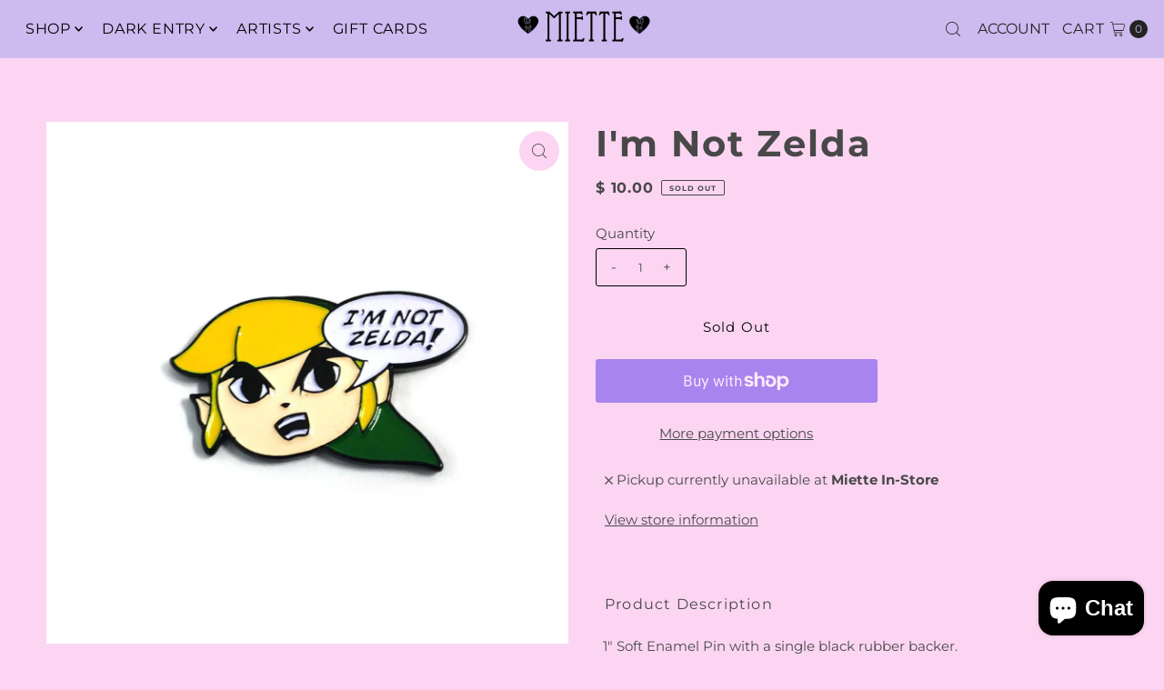

--- FILE ---
content_type: text/html; charset=utf-8
request_url: https://iheartmiette.com/products/im-not-zelda?view=listing
body_size: 640
content:




<template data-html="listing">

  <div class="product-index-inner">
  
    <div class="so icn">Sold Out</div>
  

  <div class="prod-image">
    <a href="/products/im-not-zelda" title="I&#39;m Not Zelda">
      <div class="reveal">




<div class="box-ratio " style="padding-bottom: 100.0%;">
  <img src="//iheartmiette.com/cdn/shop/products/475ffecd1cd680a5285d8b80c47cf4ef790bfcecc5a7954a54b27a740bd1caf2.jpg?v=1632238592&amp;width=500" alt="" srcset="//iheartmiette.com/cdn/shop/products/475ffecd1cd680a5285d8b80c47cf4ef790bfcecc5a7954a54b27a740bd1caf2.jpg?v=1632238592&amp;width=200 200w, //iheartmiette.com/cdn/shop/products/475ffecd1cd680a5285d8b80c47cf4ef790bfcecc5a7954a54b27a740bd1caf2.jpg?v=1632238592&amp;width=300 300w, //iheartmiette.com/cdn/shop/products/475ffecd1cd680a5285d8b80c47cf4ef790bfcecc5a7954a54b27a740bd1caf2.jpg?v=1632238592&amp;width=400 400w, //iheartmiette.com/cdn/shop/products/475ffecd1cd680a5285d8b80c47cf4ef790bfcecc5a7954a54b27a740bd1caf2.jpg?v=1632238592&amp;width=500 500w" width="500" height="500" loading="lazy" fetchpriority="auto" sizes="(min-width: 1601px) 2000px,(min-width: 768px) and (max-width: 1600px) 1200px,(max-width: 767px) 100vw, 900px">
</div>
<noscript><img src="//iheartmiette.com/cdn/shop/products/475ffecd1cd680a5285d8b80c47cf4ef790bfcecc5a7954a54b27a740bd1caf2.jpg?v=1632238592&amp;width=500" alt="" srcset="//iheartmiette.com/cdn/shop/products/475ffecd1cd680a5285d8b80c47cf4ef790bfcecc5a7954a54b27a740bd1caf2.jpg?v=1632238592&amp;width=352 352w, //iheartmiette.com/cdn/shop/products/475ffecd1cd680a5285d8b80c47cf4ef790bfcecc5a7954a54b27a740bd1caf2.jpg?v=1632238592&amp;width=500 500w" width="500" height="500"></noscript>


          
</div>
    </a>
  </div>

  
    <div class="product__grid--buttons">
      
        <button class="quick-view-6609412161623 product-listing__quickview-trigger js-modal-open js-quickview-trigger" type="button" name="button" data-wau-modal-target="quickview" data-product-url="/products/im-not-zelda?view=quick">
          <svg class="vantage--icon-theme-search " version="1.1" xmlns="http://www.w3.org/2000/svg" xmlns:xlink="http://www.w3.org/1999/xlink" x="0px" y="0px"
     viewBox="0 0 20 20" height="18px" xml:space="preserve">
      <g class="hover-fill" fill="var(--directional-color)">
        <path d="M19.8,19.1l-4.6-4.6c1.4-1.5,2.2-3.6,2.2-5.8c0-4.8-3.9-8.7-8.7-8.7S0,3.9,0,8.7s3.9,8.7,8.7,8.7
        c2.2,0,4.2-0.8,5.8-2.2l4.6,4.6c0.2,0.2,0.5,0.2,0.7,0C20.1,19.6,20.1,19.3,19.8,19.1z M1,8.7C1,4.5,4.5,1,8.7,1
        c4.2,0,7.7,3.4,7.7,7.7c0,4.2-3.4,7.7-7.7,7.7C4.5,16.4,1,13,1,8.7z"/>
      </g>
    <style>.product-listing__quickview-trigger .vantage--icon-theme-search:hover .hover-fill { fill: var(--directional-color);}</style>
    </svg>








        </button>
      

      
    </div>
  

</div>

<div class="product-info">
  <div class="product-info-inner">
    <h3 class="product-title h5">
      <a href="/products/im-not-zelda">
        I'm Not Zelda
      </a>
    </h3>
    

<div class="price price--listing price--sold-out "
><dl class="price__regular">
    <dt>
      <span class="visually-hidden visually-hidden--inline">Regular Price</span>
    </dt>
    <dd>
      <span class="price-item price-item--regular">$ 10.00
</span>
    </dd>
  </dl>
  <dl class="price__sale">
    <dt>
      <span class="visually-hidden visually-hidden--inline">Sale Price</span>
    </dt>
    <dd>
      <span class="price-item price-item--sale">$ 10.00
</span>
    </dd>
    <dt>
      <span class="visually-hidden visually-hidden--inline">Regular Price</span>
    </dt>
    <dd>
      <s class="price-item price-item--regular">
        
      </s>
    </dd>
  </dl>
  <dl class="price__unit">
    <dt>
      <span class="visually-hidden visually-hidden--inline">Unit Price</span>
    </dt>
    <dd class="price-unit-price"><span></span><span aria-hidden="true">/</span><span class="visually-hidden">per&nbsp;</span><span></span></dd>
  </dl>
</div>


    <div class="clear"></div>

    <div class="product_listing_options"></div><!-- /.product_listing_options -->

  </div>
</div>


</template>
